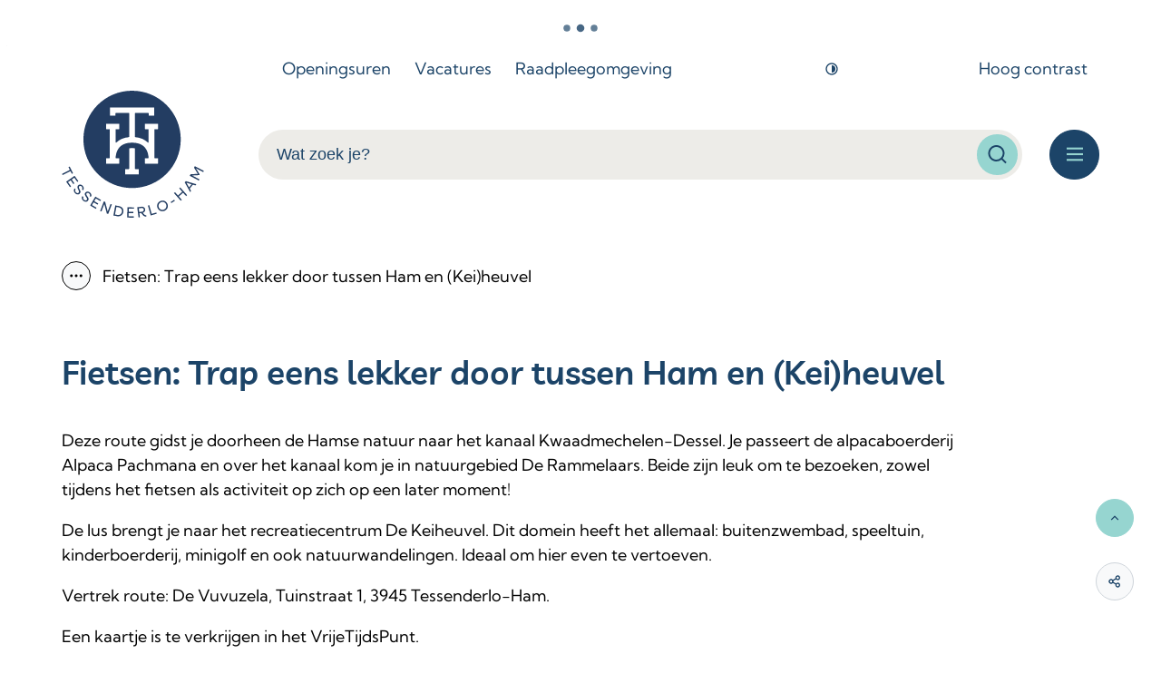

--- FILE ---
content_type: text/html; charset=utf-8
request_url: https://www.tessenderlo-ham.be/trap-eens-lekker-door-tussen-ham-en-kei-heuvel
body_size: 64229
content:
<!DOCTYPE html><html lang=nl-BE><head><meta charset=utf-8><meta name=HandheldFriendly content=True><meta name=MobileOptimized content=320><meta name=viewport content="width=device-width, initial-scale=1.0"><meta name=theme-color content=""><meta name=description content="Deze route gidst je doorheen de Hamse natuur naar het kanaal Kwaadmechelen-Dessel. Je passeert de alpacaboerderij Alpaca Pachmana en over het kanaal kom je in n..."><meta property=og:description content="Deze route gidst je doorheen de Hamse natuur naar het kanaal Kwaadmechelen-Dessel. Je passeert de alpacaboerderij Alpaca Pachmana en over het kanaal kom je in n..."><meta property=og:site_name content=Tessenderlo-Ham><meta property=og:title content="Fietsen: Trap eens lekker door tussen Ham en (Kei)heuvel"><meta property=og:url content=https://www.tessenderlo-ham.be/trap-eens-lekker-door-tussen-ham-en-kei-heuvel><meta property=og:type content=website><meta name=image property=og:image content=https://www.tessenderlo-ham.be/global/images/tessenderlo-ham/skin/logo-og.png><meta property=og:image:url content=https://www.tessenderlo-ham.be/global/images/tessenderlo-ham/skin/logo-og.png><meta name=twitter:card content=summary><meta property=twitter:title content="Fietsen: Trap eens lekker door tussen Ham en (Kei)heuvel"><meta property=twitter:description content="Deze route gidst je doorheen de Hamse natuur naar het kanaal Kwaadmechelen-Dessel. Je passeert de alpacaboerderij Alpaca Pachmana en over het kanaal kom je in n..."><meta name=generator content="Icordis CMS by LCP nv (https://www.lcp.be)"><title>Fietsen: Trap eens lekker door tussen Ham en (Kei)heuvel - Tessenderlo-Ham</title><link rel=stylesheet href=/css/layout/modules/content-blocks.css media=screen><meta name=KCC content=Product><meta http-equiv=last-modified content="2025-03-12@12:27:21 TMZ"><link rel=preconnect href=https://fonts.icordis.be><link rel=icon type=image/png href=/global/images/tessenderlo-ham/skin/favicon-96x96.png><link rel=icon type=image/svg+xml href=/global/images/tessenderlo-ham/skin/favicon.svg><link rel="shortcut icon" href=/global/images/tessenderlo-ham/skin/favicon.ico><link rel=apple-touch-icon sizes=180x180 href=/global/images/tessenderlo-ham/skin/apple-touch-icon.png><link type=application/rss+xml rel=alternate title="Nieuws RSS" href=/rss/nieuws.rss><link type=application/rss+xml rel=alternate title="Activiteiten RSS" href=/rss/activiteiten.rss><link rel=canonical href=https://www.tessenderlo-ham.be/trap-eens-lekker-door-tussen-ham-en-kei-heuvel><link rel=manifest href=/site.webmanifest><link rel="stylesheet preload prefetch" as=style href=https://fonts.icordis.be/fonts/kumbh-sans-300-regular-500-600-700-800_livvic-regular-500-600-700.css type=text/css media=screen crossorigin><link rel="stylesheet preload" as=style id=skin-stylesheet type=text/css media=screen href="/css/dist/skin-tessenderloham.css?v=06012026081455" data-sw="/css/dist/skin-tessenderloham-contrast.css?v=06012026081455" data-css=contrastskin><link rel=stylesheet href=/global/css/layout/core/print.css media=print><link rel="stylesheet preload" as=style href=/style-dynamic.css media=screen><link rel=stylesheet href=/global/css/layout/modules/burgerprofiel.css media=screen><script src=https://prod.widgets.burgerprofiel.vlaanderen.be/api/v1/node_modules/@govflanders/vl-widget-polyfill/dist/index.js></script><script src=https://prod.widgets.burgerprofiel.vlaanderen.be/api/v1/node_modules/@govflanders/vl-widget-client/dist/index.js></script><script src=https://prod.widgets.burgerprofiel.vlaanderen.be/api/v1/node_modules/@govflanders/vl-widget-client/dist/index.js></script><template id=burgerprofiel-settings-template>{ "apiURl": "https://prod.widgets.burgerprofiel.vlaanderen.be/api/v1/widget/4770a2a3-4237-4196-96a6-5bc3a6c63c3d", "profileLinkSelector": "#my-profile-link2", "isAuthenticated": false, "integratedLogin": true, "isLoggedInWithACM": false }</template><script src=/global/js/burgerprofiel.js></script></head><body id=body class=portal-0 data-menu=hamburger data-readspeaker=false><div class=widget-vlw-placeholder id=global-header-placeholder aria-hidden=true> <div class=lcp-loader> <svg viewBox="0 0 120 30" xmlns=http://www.w3.org/2000/svg style=fill:var(--color-primary,#000)><circle cx=15 cy=15 r=15><animate attributeName=r from=15 to=15 begin=0s dur=0.8s values=15;9;15 calcMode=linear repeatCount=indefinite /><animate attributeName=fill-opacity from=1 to=1 begin=0s dur=0.8s values=1;.5;1 calcMode=linear repeatCount=indefinite /></circle><circle cx=60 cy=15 r=9 fill-opacity=0.3><animate attributeName=r from=9 to=9 begin=0s dur=0.8s values=9;15;9 calcMode=linear repeatCount=indefinite /><animate attributeName=fill-opacity from=0.5 to=0.5 begin=0s dur=0.8s values=.5;1;.5 calcMode=linear repeatCount=indefinite /></circle><circle cx=105 cy=15 r=15><animate attributeName=r from=15 to=15 begin=0s dur=0.8s values=15;9;15 calcMode=linear repeatCount=indefinite /><animate attributeName=fill-opacity from=1 to=1 begin=0s dur=0.8s values=1;.5;1 calcMode=linear repeatCount=indefinite /></circle></svg> </div> </div> <div id=skip-content class=skip> <div class=container> <a href=#content-main data-scrollto=skip rel=nofollow> <span>Naar inhoud</span> </a> </div> </div> <noscript> <div class=alertbox-warning>Javascript is niet ingeschakeld. We hebben gedetecteerd dat javascript is uitgeschakeld in deze browser. Schakel javascript in of schakel over naar een ondersteunde browser om door te gaan. </div> </noscript> <header class="header has-hamburger"> <div class=header__meta> <div class=container> <div class="meta meta__wrapper"> <div class=meta__container-wrapper> <ul class=nav-meta data-dropdown=meta><li class="nav__item meta__item" data-id=5> <a href=/contact class="nav__link meta__link"> <span class=meta__link>Openingsuren</span> </a> </li> <li class="nav__item meta__item" data-id=13> <a href=https://tessenderlo-ham.hro.be/index.php class="nav__link meta__link" target=_blank rel=noopener> <span class=meta__link>Vacatures</span> </a> </li> <li class="nav__item meta__item" data-id=12> <a href="https://raadpleeg-tessenderloham.onlinesmartcities.be/" class="nav__link meta__link" target=_blank rel=noopener> <span class=meta__link>Raadpleegomgeving</span> </a> </li> <li class="nav__item meta__item my-profile-contrast"> <button id=btn-toggle-contrast type=button class="nav__link meta__link btn-toggle-contrast icon-contrast"> <svg class="nav__icon meta__icon" aria-hidden=true data-icon=contrast><use href=/global/icons/global-line.svg#contrast style="fill:var(--icon-color-primary,var(--icon-color));transition:fill var(--transition-duration-base) var(--transition-timing-function)"></use></svg> <span>Hoog contrast</span> </button> </li></ul> </div> </div> </div> </div> <div class="header-main header__main" data-menu-position=under> <div class=container> <div class=header__container-wrapper> <div class="header-brand header__brand"> <a href="/" class=brand data-tooltip="Terug naar startpagina"> <span class="brand-txt brand__txt">Tessenderlo-Ham</span> <img src=/global/images/tessenderlo-ham/skin/logo.svg alt="" class="logo-img brand__logo"> </a> </div> <div class="header-right header__right"> <div class="header-search header__search" data-scrolltop-suggestionsearch=False> <div id=search class="search search-main" role=search> <form action=/zoeken method=GET name=searchForm id=lcp-search-form class=search__form> <div class="input-group search__group"> <label for=lcp-searchbox-keyword><span class=sr-only>Wat zoek je?</span></label> <input type=text name=q class="form-control txt search__input" id=lcp-searchbox-keyword data-tooltip="Wat zoek je?" autocomplete=off data-toggle-placeholder=1 placeholder="Wat zoek je?" data-placeholder-mobile=Zoeken data-speak-text="Begin nu te spreken" data-listening-text=Luisteren... data-error="Gelieve je microfoon aan te sluiten en je microfoon rechten toe te laten."> <div aria-hidden=true class="loading search__loading"> <svg class=loading__icon aria-hidden=true data-icon=search-loading><use href=/global/icons/global-loaders.svg#search-loading style="fill:var(--icon-color-primary,var(--icon-color));transition:fill var(--transition-duration-base) var(--transition-timing-function)"></use></svg> </div> <span class="input-group__btn search__input-group"> <button id=btn-speech-recognition class="hidden search__btn--recognition" type=button data-tooltip="Opzoeking via microfoon activeren"> <svg class=search__icon aria-hidden=true data-icon=mic><use href=/global/icons/global-line.svg#mic style="fill:var(--icon-color-primary,var(--icon-color));transition:fill var(--transition-duration-base) var(--transition-timing-function)"></use></svg> <span class=sr-only>Opzoeking via microfoon activeren</span> </button> <button type=submit class=search__btn id=lcp-searchbox-btn data-tooltip=Zoeken> <svg class=search__icon aria-hidden=true data-icon=search><use href=/global/icons/global-line.svg#search style="fill:var(--icon-color-primary,var(--icon-color));transition:fill var(--transition-duration-base) var(--transition-timing-function)"></use></svg> <span>Zoeken</span> </button> <div id=speech-error-msg class="popover search__popover popover-start hidden"> <div class=popover__arrow aria-hidden=true></div> Gelieve je microfoon aan te sluiten en je microfoon rechten toe te laten. </div> </span> </div> </form> <div id=lcp-suggestion-search class="partial search-suggestion partial-overview" aria-live=polite> </div> </div> </div> <div class=header__toggle-menu> <button data-toggle=offcanvas data-dismiss=modal class=btn-toggle-menu type=button aria-expanded=false> <svg viewBox="0 0 100 100" aria-hidden=true class=toggle__icon><path class="line line-1" d="M 20,29.000046 H 80.000231 C 80.000231,29.000046 94.498839,28.817352 94.532987,66.711331 94.543142,77.980673 90.966081,81.670246 85.259173,81.668997 79.552261,81.667751 75.000211,74.999942 75.000211,74.999942 L 25.000021,25.000058" /><path class="line line-2" d="M 20,50 H 80" /><path class="line line-3" d="M 20,70.999954 H 80.000231 C 80.000231,70.999954 94.498839,71.182648 94.532987,33.288669 94.543142,22.019327 90.966081,18.329754 85.259173,18.331003 79.552261,18.332249 75.000211,25.000058 75.000211,25.000058 L 25.000021,74.999942" /></svg> <span class=toggle__txt>Menu</span> </button> </div> </div> </div> </div> </div> <div class=header__nav data-type-menu=True> <div class="overlay overlay__navigation header-nav-overlay" data-toggle=offcanvas aria-hidden=true></div> <nav class="navigation-main is-desktop has-hamburger"> <div class="navigation__container-wrapper container"> <div class=navigation__header> <span class=navigation__title aria-hidden=true><span>Menu</span></span> <button class="toggle btn-toggle-close navigation__btn--close" data-tooltip="Menu sluiten" data-toggle=offcanvas> <svg viewBox="0 0 100 100" aria-hidden=true class=toggle__icon><path class="line line-1" d="M 20,29.000046 H 80.000231 C 80.000231,29.000046 94.498839,28.817352 94.532987,66.711331 94.543142,77.980673 90.966081,81.670246 85.259173,81.668997 79.552261,81.667751 75.000211,74.999942 75.000211,74.999942 L 25.000021,25.000058" /><path class="line line-2" d="M 20,50 H 80" /><path class="line line-3" d="M 20,70.999954 H 80.000231 C 80.000231,70.999954 94.498839,71.182648 94.532987,33.288669 94.543142,22.019327 90.966081,18.329754 85.259173,18.331003 79.552261,18.332249 75.000211,25.000058 75.000211,25.000058 L 25.000021,74.999942" /></svg> <span class=toggle__txt>Menu sluiten</span> </button> </div> <div class=nav__container-wrapper> <ul class=nav-main><li class="nav__item nav1 list"> <a class=nav__link href=/afval-en-milieu aria-expanded=false> <span class=nav__title><span>Milieu &amp; klimaat</span></span> </a> <div class=list__menu> <ul class=list-overview><li class="list__item list__item"> <svg class=list__icon aria-hidden=true data-icon=arrow-right-s><use href=/global/icons/global-line.svg#arrow-right-s style="fill:var(--icon-color-primary,var(--icon-color));transition:fill var(--transition-duration-base) var(--transition-timing-function)"></use></svg> <a class="list__link list__link" href=/afval-recyclage> <span class=list__title> <span>Afval &amp; recyclage</span></span> </a> </li> <li class="list__item list__item"> <svg class=list__icon aria-hidden=true data-icon=arrow-right-s><use href=/global/icons/global-line.svg#arrow-right-s style="fill:var(--icon-color-primary,var(--icon-color));transition:fill var(--transition-duration-base) var(--transition-timing-function)"></use></svg> <a class="list__link list__link" href=/thema/detail/67/dieren> <span class=list__title> <span>Dieren</span></span> </a> </li> <li class="list__item list__item"> <svg class=list__icon aria-hidden=true data-icon=arrow-right-s><use href=/global/icons/global-line.svg#arrow-right-s style="fill:var(--icon-color-primary,var(--icon-color));transition:fill var(--transition-duration-base) var(--transition-timing-function)"></use></svg> <a class="list__link list__link" href=/groen-in-onze-gemeente> <span class=list__title> <span>Groen in onze gemeente</span></span> </a> </li> <li class="list__item list__item"> <svg class=list__icon aria-hidden=true data-icon=arrow-right-s><use href=/global/icons/global-line.svg#arrow-right-s style="fill:var(--icon-color-primary,var(--icon-color));transition:fill var(--transition-duration-base) var(--transition-timing-function)"></use></svg> <a class="list__link list__link" href=/thema/detail/65/klimaat> <span class=list__title> <span>Klimaat</span></span> </a> </li> <li class="list__item list__item"> <svg class=list__icon aria-hidden=true data-icon=arrow-right-s><use href=/global/icons/global-line.svg#arrow-right-s style="fill:var(--icon-color-primary,var(--icon-color));transition:fill var(--transition-duration-base) var(--transition-timing-function)"></use></svg> <a class="list__link list__link" href=/thema/detail/190/milieu> <span class=list__title> <span>Milieu</span></span> </a> </li> <li class="list__item list__item"> <svg class=list__icon aria-hidden=true data-icon=arrow-right-s><use href=/global/icons/global-line.svg#arrow-right-s style="fill:var(--icon-color-primary,var(--icon-color));transition:fill var(--transition-duration-base) var(--transition-timing-function)"></use></svg> <a class="list__link list__link" href=/nieuw-winterbestrijdingsplan> <span class=list__title> <span>Winterbestrijdingsplan</span></span> </a> </li></ul> </div> </li> <li class="nav__item nav2 list"> <a class=nav__link href=/bouwen-en-wonen aria-expanded=false> <span class=nav__title><span>Bouwen &amp; Wonen</span></span> </a> <div class=list__menu> <ul class=list-overview><li class="list__item list__item"> <svg class=list__icon aria-hidden=true data-icon=arrow-right-s><use href=/global/icons/global-line.svg#arrow-right-s style="fill:var(--icon-color-primary,var(--icon-color));transition:fill var(--transition-duration-base) var(--transition-timing-function)"></use></svg> <a class="list__link list__link" href=/ver-kopen-en-ver-huren> <span class=list__title> <span>(Ver)kopen en (ver)huren</span></span> </a> </li> <li class="list__item list__item"> <svg class=list__icon aria-hidden=true data-icon=arrow-right-s><use href=/global/icons/global-line.svg#arrow-right-s style="fill:var(--icon-color-primary,var(--icon-color));transition:fill var(--transition-duration-base) var(--transition-timing-function)"></use></svg> <a class="list__link list__link" href=/bouwen-en-verbouwen> <span class=list__title> <span>Bouwen en verbouwen</span></span> </a> </li> <li class="list__item list__item"> <svg class=list__icon aria-hidden=true data-icon=arrow-right-s><use href=/global/icons/global-line.svg#arrow-right-s style="fill:var(--icon-color-primary,var(--icon-color));transition:fill var(--transition-duration-base) var(--transition-timing-function)"></use></svg> <a class="list__link list__link" href=/thema/detail/72/meldpunt-bouwovertredingen> <span class=list__title> <span>Meldpunt bouwovertredingen</span></span> </a> </li> <li class="list__item list__item"> <svg class=list__icon aria-hidden=true data-icon=arrow-right-s><use href=/global/icons/global-line.svg#arrow-right-s style="fill:var(--icon-color-primary,var(--icon-color));transition:fill var(--transition-duration-base) var(--transition-timing-function)"></use></svg> <a class="list__link list__link" href=/nutsvoorzieningen> <span class=list__title> <span>Nutsvoorzieningen</span></span> </a> </li> <li class="list__item list__item"> <svg class=list__icon aria-hidden=true data-icon=arrow-right-s><use href=/global/icons/global-line.svg#arrow-right-s style="fill:var(--icon-color-primary,var(--icon-color));transition:fill var(--transition-duration-base) var(--transition-timing-function)"></use></svg> <a class="list__link list__link" href=/ruimtelijke-planning> <span class=list__title> <span>Ruimtelijke plannen</span></span> </a> </li> <li class="list__item list__item"> <svg class=list__icon aria-hidden=true data-icon=arrow-right-s><use href=/global/icons/global-line.svg#arrow-right-s style="fill:var(--icon-color-primary,var(--icon-color));transition:fill var(--transition-duration-base) var(--transition-timing-function)"></use></svg> <a class="list__link list__link" href=/vastgoedinformatie> <span class=list__title> <span>Vastgoedinformatie</span></span> </a> </li> <li class="list__item list__item"> <svg class=list__icon aria-hidden=true data-icon=arrow-right-s><use href=/global/icons/global-line.svg#arrow-right-s style="fill:var(--icon-color-primary,var(--icon-color));transition:fill var(--transition-duration-base) var(--transition-timing-function)"></use></svg> <a class="list__link list__link" href=/vergunningen-overige-aanvragen> <span class=list__title> <span>Vergunningen &amp; overige aanvragen</span></span> </a> </li> <li class="list__item list__item"> <svg class=list__icon aria-hidden=true data-icon=arrow-right-s><use href=/global/icons/global-line.svg#arrow-right-s style="fill:var(--icon-color-primary,var(--icon-color));transition:fill var(--transition-duration-base) var(--transition-timing-function)"></use></svg> <a class="list__link list__link" href=/waarom-renoveren-blijft-lonen> <span class=list__title> <span>Waarom renoveren blijft lonen</span></span> </a> </li> <li class="list__item list__item"> <svg class=list__icon aria-hidden=true data-icon=arrow-right-s><use href=/global/icons/global-line.svg#arrow-right-s style="fill:var(--icon-color-primary,var(--icon-color));transition:fill var(--transition-duration-base) var(--transition-timing-function)"></use></svg> <a class="list__link list__link" href=/wonen> <span class=list__title> <span>Wonen</span></span> </a> </li></ul> </div> </li> <li class="nav__item nav3 list"> <a class=nav__link href=/infrastructuur-en-verkeer aria-expanded=false> <span class=nav__title><span>Infrastructuur &amp; Mobiliteit</span></span> </a> <div class=list__menu> <ul class=list-overview><li class="list__item list__item"> <svg class=list__icon aria-hidden=true data-icon=arrow-right-s><use href=/global/icons/global-line.svg#arrow-right-s style="fill:var(--icon-color-primary,var(--icon-color));transition:fill var(--transition-duration-base) var(--transition-timing-function)"></use></svg> <a class="list__link list__link" href=/producten/detail/286/aanvraag-voor-inname-openbaar-domein-en-signalisatievergunning> <span class=list__title> <span>Aanvraag voor inname openbaar domein en signalisatievergunning</span></span> </a> </li> <li class="list__item list__item"> <svg class=list__icon aria-hidden=true data-icon=arrow-right-s><use href=/global/icons/global-line.svg#arrow-right-s style="fill:var(--icon-color-primary,var(--icon-color));transition:fill var(--transition-duration-base) var(--transition-timing-function)"></use></svg> <a class="list__link list__link" href=/thema/detail/78/auto> <span class=list__title> <span>Auto</span></span> </a> </li> <li class="list__item list__item"> <svg class=list__icon aria-hidden=true data-icon=arrow-right-s><use href=/global/icons/global-line.svg#arrow-right-s style="fill:var(--icon-color-primary,var(--icon-color));transition:fill var(--transition-duration-base) var(--transition-timing-function)"></use></svg> <a class="list__link list__link" href=/thema/detail/77/fietsen> <span class=list__title> <span>Fietsen</span></span> </a> </li> <li class="list__item list__item"> <svg class=list__icon aria-hidden=true data-icon=arrow-right-s><use href=/global/icons/global-line.svg#arrow-right-s style="fill:var(--icon-color-primary,var(--icon-color));transition:fill var(--transition-duration-base) var(--transition-timing-function)"></use></svg> <a class="list__link list__link" href=/thema/detail/74/hinder-in-kaart> <span class=list__title> <span>Hinder in kaart</span></span> </a> </li> <li class="list__item list__item"> <svg class=list__icon aria-hidden=true data-icon=arrow-right-s><use href=/global/icons/global-line.svg#arrow-right-s style="fill:var(--icon-color-primary,var(--icon-color));transition:fill var(--transition-duration-base) var(--transition-timing-function)"></use></svg> <a class="list__link list__link" href=/mobitwin-centrale> <span class=list__title> <span>Mobitwin Centrale</span></span> </a> </li> <li class="list__item list__item"> <svg class=list__icon aria-hidden=true data-icon=arrow-right-s><use href=/global/icons/global-line.svg#arrow-right-s style="fill:var(--icon-color-primary,var(--icon-color));transition:fill var(--transition-duration-base) var(--transition-timing-function)"></use></svg> <a class="list__link list__link" href=/thema/detail/76/openbaar-domein> <span class=list__title> <span>Openbaar domein</span></span> </a> </li> <li class="list__item list__item"> <svg class=list__icon aria-hidden=true data-icon=arrow-right-s><use href=/global/icons/global-line.svg#arrow-right-s style="fill:var(--icon-color-primary,var(--icon-color));transition:fill var(--transition-duration-base) var(--transition-timing-function)"></use></svg> <a class="list__link list__link" href=/openbaar-vervoer> <span class=list__title> <span>Openbaar vervoer</span></span> </a> </li> <li class="list__item list__item"> <svg class=list__icon aria-hidden=true data-icon=arrow-right-s><use href=/global/icons/global-line.svg#arrow-right-s style="fill:var(--icon-color-primary,var(--icon-color));transition:fill var(--transition-duration-base) var(--transition-timing-function)"></use></svg> <a class="list__link list__link" href=/thema/detail/75/projecten> <span class=list__title> <span>Projecten</span></span> </a> </li> <li class="list__item list__item"> <svg class=list__icon aria-hidden=true data-icon=arrow-right-s><use href=/global/icons/global-line.svg#arrow-right-s style="fill:var(--icon-color-primary,var(--icon-color));transition:fill var(--transition-duration-base) var(--transition-timing-function)"></use></svg> <a class="list__link list__link" href=/speelstraat> <span class=list__title> <span>Speelstraten</span></span> </a> </li></ul> </div> <a href=/infrastructuur-en-verkeer class="list__btn-more nav__btn-more btn-link"> <span> meer <span class=sr-only>Meer over Infrastructuur &amp; Mobiliteit</span> </span> </a> </li> <li class="nav__item nav4 list"> <a class=nav__link href=/kinderopvang-opvoeding-en-onderwijs aria-expanded=false> <span class=nav__title><span>Kinderopvang, opvoeding en onderwijs</span></span> </a> <div class=list__menu> <ul class=list-overview><li class="list__item list__item"> <svg class=list__icon aria-hidden=true data-icon=arrow-right-s><use href=/global/icons/global-line.svg#arrow-right-s style="fill:var(--icon-color-primary,var(--icon-color));transition:fill var(--transition-duration-base) var(--transition-timing-function)"></use></svg> <a class="list__link list__link" href=/kinderopvang> <span class=list__title> <span>Kinderopvang</span></span> </a> </li> <li class="list__item list__item"> <svg class=list__icon aria-hidden=true data-icon=arrow-right-s><use href=/global/icons/global-line.svg#arrow-right-s style="fill:var(--icon-color-primary,var(--icon-color));transition:fill var(--transition-duration-base) var(--transition-timing-function)"></use></svg> <a class="list__link list__link" href=/onderwijs> <span class=list__title> <span>Onderwijs</span></span> </a> </li> <li class="list__item list__item"> <svg class=list__icon aria-hidden=true data-icon=arrow-right-s><use href=/global/icons/global-line.svg#arrow-right-s style="fill:var(--icon-color-primary,var(--icon-color));transition:fill var(--transition-duration-base) var(--transition-timing-function)"></use></svg> <a class="list__link list__link" href=/opvoeding> <span class=list__title> <span>Opvoeding</span></span> </a> </li></ul> </div> </li> <li class="nav__item nav5 list"> <a class=nav__link href=/leven-en-identiteit aria-expanded=false> <span class=nav__title><span>Leven &amp; Identiteit</span></span> </a> <div class=list__menu> <ul class=list-overview><li class="list__item list__item"> <svg class=list__icon aria-hidden=true data-icon=arrow-right-s><use href=/global/icons/global-line.svg#arrow-right-s style="fill:var(--icon-color-primary,var(--icon-color));transition:fill var(--transition-duration-base) var(--transition-timing-function)"></use></svg> <a class="list__link list__link" href=/producten/detail/528/aangifte-van-adreswijziging> <span class=list__title> <span>Aangifte van adreswijziging</span></span> </a> </li> <li class="list__item list__item"> <svg class=list__icon aria-hidden=true data-icon=arrow-right-s><use href=/global/icons/global-line.svg#arrow-right-s style="fill:var(--icon-color-primary,var(--icon-color));transition:fill var(--transition-duration-base) var(--transition-timing-function)"></use></svg> <a class="list__link list__link" href=/attesten-en-uittreksels> <span class=list__title> <span>Attesten en uittreksels</span></span> </a> </li> <li class="list__item list__item"> <svg class=list__icon aria-hidden=true data-icon=arrow-right-s><use href=/global/icons/global-line.svg#arrow-right-s style="fill:var(--icon-color-primary,var(--icon-color));transition:fill var(--transition-duration-base) var(--transition-timing-function)"></use></svg> <a class="list__link list__link" href=/attesten-en-uittreksels> <span class=list__title> <span>Attesten en uittreksels</span></span> </a> </li> <li class="list__item list__item"> <svg class=list__icon aria-hidden=true data-icon=arrow-right-s><use href=/global/icons/global-line.svg#arrow-right-s style="fill:var(--icon-color-primary,var(--icon-color));transition:fill var(--transition-duration-base) var(--transition-timing-function)"></use></svg> <a class="list__link list__link" href=/elektronische-identiteitskaart-eid> <span class=list__title> <span>Elektronische identiteitskaart (eID)</span></span> </a> </li> <li class="list__item list__item"> <svg class=list__icon aria-hidden=true data-icon=arrow-right-s><use href=/global/icons/global-line.svg#arrow-right-s style="fill:var(--icon-color-primary,var(--icon-color));transition:fill var(--transition-duration-base) var(--transition-timing-function)"></use></svg> <a class="list__link list__link" href=/geboorte-erkenning-en-adoptie> <span class=list__title> <span>Geboorte, erkenning en adoptie</span></span> </a> </li> <li class="list__item list__item"> <svg class=list__icon aria-hidden=true data-icon=arrow-right-s><use href=/global/icons/global-line.svg#arrow-right-s style="fill:var(--icon-color-primary,var(--icon-color));transition:fill var(--transition-duration-base) var(--transition-timing-function)"></use></svg> <a class="list__link list__link" href=/huwelijk-en-samenwonen> <span class=list__title> <span>Huwelijk en samenwonen</span></span> </a> </li> <li class="list__item list__item"> <svg class=list__icon aria-hidden=true data-icon=arrow-right-s><use href=/global/icons/global-line.svg#arrow-right-s style="fill:var(--icon-color-primary,var(--icon-color));transition:fill var(--transition-duration-base) var(--transition-timing-function)"></use></svg> <a class="list__link list__link" href=/identiteit> <span class=list__title> <span>Identiteit</span></span> </a> </li> <li class="list__item list__item"> <svg class=list__icon aria-hidden=true data-icon=arrow-right-s><use href=/global/icons/global-line.svg#arrow-right-s style="fill:var(--icon-color-primary,var(--icon-color));transition:fill var(--transition-duration-base) var(--transition-timing-function)"></use></svg> <a class="list__link list__link" href=/jubilea> <span class=list__title> <span>Jubilea</span></span> </a> </li> <li class="list__item list__item"> <svg class=list__icon aria-hidden=true data-icon=arrow-right-s><use href=/global/icons/global-line.svg#arrow-right-s style="fill:var(--icon-color-primary,var(--icon-color));transition:fill var(--transition-duration-base) var(--transition-timing-function)"></use></svg> <a class="list__link list__link" href=/kids-id> <span class=list__title> <span>Kids-ID</span></span> </a> </li></ul> </div> <a href=/leven-en-identiteit class="list__btn-more nav__btn-more btn-link"> <span> meer <span class=sr-only>Meer over Leven &amp; Identiteit</span> </span> </a> </li> <li class="nav__item nav6 list"> <a class=nav__link href=/onze-gemeente aria-expanded=false> <span class=nav__title><span>Onze gemeente</span></span> </a> <div class=list__menu> <ul class=list-overview><li class="list__item list__item"> <svg class=list__icon aria-hidden=true data-icon=arrow-right-s><use href=/global/icons/global-line.svg#arrow-right-s style="fill:var(--icon-color-primary,var(--icon-color));transition:fill var(--transition-duration-base) var(--transition-timing-function)"></use></svg> <a class="list__link list__link" href=/bestuursorganen> <span class=list__title> <span>Bestuursorganen</span></span> </a> </li> <li class="list__item list__item"> <svg class=list__icon aria-hidden=true data-icon=arrow-right-s><use href=/global/icons/global-line.svg#arrow-right-s style="fill:var(--icon-color-primary,var(--icon-color));transition:fill var(--transition-duration-base) var(--transition-timing-function)"></use></svg> <a class="list__link list__link" href=/raadpleegomgeving-tessenderlo-ham> <span class=list__title> <span>Raadpleegomgeving Tessenderlo-Ham</span></span> </a> </li> <li class="list__item list__item"> <svg class=list__icon aria-hidden=true data-icon=arrow-right-s><use href=/global/icons/global-line.svg#arrow-right-s style="fill:var(--icon-color-primary,var(--icon-color));transition:fill var(--transition-duration-base) var(--transition-timing-function)"></use></svg> <a class="list__link list__link" href=/thema/detail/89/beleidsdocumenten-reglementen> <span class=list__title> <span>Beleidsdocumenten &amp; Reglementen</span></span> </a> </li> <li class="list__item list__item"> <svg class=list__icon aria-hidden=true data-icon=arrow-right-s><use href=/global/icons/global-line.svg#arrow-right-s style="fill:var(--icon-color-primary,var(--icon-color));transition:fill var(--transition-duration-base) var(--transition-timing-function)"></use></svg> <a class="list__link list__link" href=/thema/detail/87/inspraak-participatie> <span class=list__title> <span>Inspraak &amp; Participatie</span></span> </a> </li> <li class="list__item list__item"> <svg class=list__icon aria-hidden=true data-icon=arrow-right-s><use href=/global/icons/global-line.svg#arrow-right-s style="fill:var(--icon-color-primary,var(--icon-color));transition:fill var(--transition-duration-base) var(--transition-timing-function)"></use></svg> <a class="list__link list__link" href=/thema/detail/88/communicatie-met-onze-burgers> <span class=list__title> <span>Communicatie met onze burgers</span></span> </a> </li> <li class="list__item list__item"> <svg class=list__icon aria-hidden=true data-icon=arrow-right-s><use href=/global/icons/global-line.svg#arrow-right-s style="fill:var(--icon-color-primary,var(--icon-color));transition:fill var(--transition-duration-base) var(--transition-timing-function)"></use></svg> <a class="list__link list__link" href=/contactinformatie-lokaal-bestuur> <span class=list__title> <span>Contactinformatie lokaal bestuur</span></span> </a> </li> <li class="list__item list__item"> <svg class=list__icon aria-hidden=true data-icon=arrow-right-s><use href=/global/icons/global-line.svg#arrow-right-s style="fill:var(--icon-color-primary,var(--icon-color));transition:fill var(--transition-duration-base) var(--transition-timing-function)"></use></svg> <a class="list__link list__link" href=/belastingen-opcentiemen-en-retributies> <span class=list__title> <span>Belastingen, opcentiemen en retributies</span></span> </a> </li> <li class="list__item list__item"> <svg class=list__icon aria-hidden=true data-icon=arrow-right-s><use href=/global/icons/global-line.svg#arrow-right-s style="fill:var(--icon-color-primary,var(--icon-color));transition:fill var(--transition-duration-base) var(--transition-timing-function)"></use></svg> <a class="list__link list__link" href=/disclaimer> <span class=list__title> <span>Disclaimer</span></span> </a> </li> <li class="list__item list__item"> <svg class=list__icon aria-hidden=true data-icon=arrow-right-s><use href=/global/icons/global-line.svg#arrow-right-s style="fill:var(--icon-color-primary,var(--icon-color));transition:fill var(--transition-duration-base) var(--transition-timing-function)"></use></svg> <a class="list__link list__link" href=/informatieveiligheid> <span class=list__title> <span>Informatieveiligheid</span></span> </a> </li></ul> </div> <a href=/onze-gemeente class="list__btn-more nav__btn-more btn-link"> <span> meer <span class=sr-only>Meer over Onze gemeente</span> </span> </a> </li> <li class="nav__item nav7 list"> <a class=nav__link href=/vrije-tijd aria-expanded=false> <span class=nav__title><span>Vrije tijd</span></span> </a> <div class=list__menu> <ul class=list-overview><li class="list__item list__item"> <svg class=list__icon aria-hidden=true data-icon=arrow-right-s><use href=/global/icons/global-line.svg#arrow-right-s style="fill:var(--icon-color-primary,var(--icon-color));transition:fill var(--transition-duration-base) var(--transition-timing-function)"></use></svg> <a class="list__link list__link" href=/bezoek-tessenderlo-ham> <span class=list__title> <span>Bezoek Tessenderlo-Ham</span></span> </a> </li> <li class="list__item list__item"> <svg class=list__icon aria-hidden=true data-icon=arrow-right-s><use href=/global/icons/global-line.svg#arrow-right-s style="fill:var(--icon-color-primary,var(--icon-color));transition:fill var(--transition-duration-base) var(--transition-timing-function)"></use></svg> <a class="list__link list__link" href=/bibliotheek> <span class=list__title> <span>Bibliotheek</span></span> </a> </li> <li class="list__item list__item"> <svg class=list__icon aria-hidden=true data-icon=arrow-right-s><use href=/global/icons/global-line.svg#arrow-right-s style="fill:var(--icon-color-primary,var(--icon-color));transition:fill var(--transition-duration-base) var(--transition-timing-function)"></use></svg> <a class="list__link list__link" href=/thema/detail/53/cultuur> <span class=list__title> <span>Cultuur</span></span> </a> </li> <li class="list__item list__item"> <svg class=list__icon aria-hidden=true data-icon=arrow-right-s><use href=/global/icons/global-line.svg#arrow-right-s style="fill:var(--icon-color-primary,var(--icon-color));transition:fill var(--transition-duration-base) var(--transition-timing-function)"></use></svg> <a class="list__link list__link" href=/thema/detail/61/evenementen-zelf-organiseren> <span class=list__title> <span>Evenementen/zelf organiseren</span></span> </a> </li> <li class="list__item list__item"> <svg class=list__icon aria-hidden=true data-icon=arrow-right-s><use href=/global/icons/global-line.svg#arrow-right-s style="fill:var(--icon-color-primary,var(--icon-color));transition:fill var(--transition-duration-base) var(--transition-timing-function)"></use></svg> <a class="list__link list__link" href=/hetloo> <span class=list__title> <span>Het Loo</span></span> </a> </li> <li class="list__item list__item"> <svg class=list__icon aria-hidden=true data-icon=arrow-right-s><use href=/global/icons/global-line.svg#arrow-right-s style="fill:var(--icon-color-primary,var(--icon-color));transition:fill var(--transition-duration-base) var(--transition-timing-function)"></use></svg> <a class="list__link list__link" href=/inschrijven-voor-activiteiten> <span class=list__title> <span>Inschrijven voor activiteiten via I-Active</span></span> </a> </li> <li class="list__item list__item"> <svg class=list__icon aria-hidden=true data-icon=arrow-right-s><use href=/global/icons/global-line.svg#arrow-right-s style="fill:var(--icon-color-primary,var(--icon-color));transition:fill var(--transition-duration-base) var(--transition-timing-function)"></use></svg> <a class="list__link list__link" href=/thema/detail/54/jeugd> <span class=list__title> <span>Jeugd</span></span> </a> </li> <li class="list__item list__item"> <svg class=list__icon aria-hidden=true data-icon=arrow-right-s><use href=/global/icons/global-line.svg#arrow-right-s style="fill:var(--icon-color-primary,var(--icon-color));transition:fill var(--transition-duration-base) var(--transition-timing-function)"></use></svg> <a class="list__link list__link" href=/het-muuzaaike> <span class=list__title> <span>Jeugdcentrum Het Muuzaaike</span></span> </a> </li> <li class="list__item list__item"> <svg class=list__icon aria-hidden=true data-icon=arrow-right-s><use href=/global/icons/global-line.svg#arrow-right-s style="fill:var(--icon-color-primary,var(--icon-color));transition:fill var(--transition-duration-base) var(--transition-timing-function)"></use></svg> <a class="list__link list__link" href=/looifeest> <span class=list__title> <span>Looi Feest 2026</span></span> </a> </li></ul> </div> <a href=/vrije-tijd class="list__btn-more nav__btn-more btn-link"> <span> meer <span class=sr-only>Meer over Vrije tijd</span> </span> </a> </li> <li class="nav__item nav8 list"> <a class=nav__link href=/werken-en-ondernemen aria-expanded=false> <span class=nav__title><span>Werken &amp; Ondernemen</span></span> </a> <div class=list__menu> <ul class=list-overview><li class="list__item list__item"> <svg class=list__icon aria-hidden=true data-icon=arrow-right-s><use href=/global/icons/global-line.svg#arrow-right-s style="fill:var(--icon-color-primary,var(--icon-color));transition:fill var(--transition-duration-base) var(--transition-timing-function)"></use></svg> <a class="list__link list__link" href=/verklaring-administratieve-adreswijziging> <span class=list__title> <span>Administratieve adreswijziging bedrijven na de fusie</span></span> </a> </li> <li class="list__item list__item"> <svg class=list__icon aria-hidden=true data-icon=arrow-right-s><use href=/global/icons/global-line.svg#arrow-right-s style="fill:var(--icon-color-primary,var(--icon-color));transition:fill var(--transition-duration-base) var(--transition-timing-function)"></use></svg> <a class="list__link list__link" href=/bedrijven> <span class=list__title> <span>Bedrijvengids</span></span> </a> </li> <li class="list__item list__item"> <svg class=list__icon aria-hidden=true data-icon=arrow-right-s><use href=/global/icons/global-line.svg#arrow-right-s style="fill:var(--icon-color-primary,var(--icon-color));transition:fill var(--transition-duration-base) var(--transition-timing-function)"></use></svg> <a class="list__link list__link" href=/cadeaubon> <span class=list__title> <span>Cadeaubon</span></span> </a> </li> <li class="list__item list__item"> <svg class=list__icon aria-hidden=true data-icon=arrow-right-s><use href=/global/icons/global-line.svg#arrow-right-s style="fill:var(--icon-color-primary,var(--icon-color));transition:fill var(--transition-duration-base) var(--transition-timing-function)"></use></svg> <a class="list__link list__link" href=/cirussen> <span class=list__title> <span>Circussen</span></span> </a> </li> <li class="list__item list__item"> <svg class=list__icon aria-hidden=true data-icon=arrow-right-s><use href=/global/icons/global-line.svg#arrow-right-s style="fill:var(--icon-color-primary,var(--icon-color));transition:fill var(--transition-duration-base) var(--transition-timing-function)"></use></svg> <a class="list__link list__link" href=/lokaal-partnerschap-west-limburg> <span class=list__title> <span>Lokaal partnerschap West-Limburg</span></span> </a> </li> <li class="list__item list__item"> <svg class=list__icon aria-hidden=true data-icon=arrow-right-s><use href=/global/icons/global-line.svg#arrow-right-s style="fill:var(--icon-color-primary,var(--icon-color));transition:fill var(--transition-duration-base) var(--transition-timing-function)"></use></svg> <a class="list__link list__link" href=/overzicht-kermissen-2026> <span class=list__title> <span>Overzicht kermissen 2026</span></span> </a> </li> <li class="list__item list__item"> <svg class=list__icon aria-hidden=true data-icon=arrow-right-s><use href=/global/icons/global-line.svg#arrow-right-s style="fill:var(--icon-color-primary,var(--icon-color));transition:fill var(--transition-duration-base) var(--transition-timing-function)"></use></svg> <a class="list__link list__link" href=/starten-als-ondernemer> <span class=list__title> <span>Starten als ondernemer</span></span> </a> </li> <li class="list__item list__item"> <svg class=list__icon aria-hidden=true data-icon=arrow-right-s><use href=/global/icons/global-line.svg#arrow-right-s style="fill:var(--icon-color-primary,var(--icon-color));transition:fill var(--transition-duration-base) var(--transition-timing-function)"></use></svg> <a class="list__link list__link" href=/vergunningen-overige-aanvragen> <span class=list__title> <span>Vergunningen &amp; overige aanvragen</span></span> </a> </li> <li class="list__item list__item"> <svg class=list__icon aria-hidden=true data-icon=arrow-right-s><use href=/global/icons/global-line.svg#arrow-right-s style="fill:var(--icon-color-primary,var(--icon-color));transition:fill var(--transition-duration-base) var(--transition-timing-function)"></use></svg> <a class="list__link list__link" href=/voor-en-door-ondernemers> <span class=list__title> <span>Voor en door ondernemers</span></span> </a> </li></ul> </div> <a href=/werken-en-ondernemen class="list__btn-more nav__btn-more btn-link"> <span> meer <span class=sr-only>Meer over Werken &amp; Ondernemen</span> </span> </a> </li> <li class="nav__item nav9 list"> <a class=nav__link href=/zorg-welzijn-en-samenleven aria-expanded=false> <span class=nav__title><span>Zorg, welzijn &amp; samenleven</span></span> </a> <div class=list__menu> <ul class=list-overview><li class="list__item list__item"> <svg class=list__icon aria-hidden=true data-icon=arrow-right-s><use href=/global/icons/global-line.svg#arrow-right-s style="fill:var(--icon-color-primary,var(--icon-color));transition:fill var(--transition-duration-base) var(--transition-timing-function)"></use></svg> <a class="list__link list__link" href=/administratieve-en-digitale-ondersteuning> <span class=list__title> <span>Administratieve en digitale ondersteuning</span></span> </a> </li> <li class="list__item list__item"> <svg class=list__icon aria-hidden=true data-icon=arrow-right-s><use href=/global/icons/global-line.svg#arrow-right-s style="fill:var(--icon-color-primary,var(--icon-color));transition:fill var(--transition-duration-base) var(--transition-timing-function)"></use></svg> <a class="list__link list__link" href=/buurtwerking> <span class=list__title> <span>Buurtwerking</span></span> </a> </li> <li class="list__item list__item"> <svg class=list__icon aria-hidden=true data-icon=arrow-right-s><use href=/global/icons/global-line.svg#arrow-right-s style="fill:var(--icon-color-primary,var(--icon-color));transition:fill var(--transition-duration-base) var(--transition-timing-function)"></use></svg> <a class="list__link list__link" href=/dienstencentra> <span class=list__title> <span>Dienstencentra</span></span> </a> </li> <li class="list__item list__item"> <svg class=list__icon aria-hidden=true data-icon=arrow-right-s><use href=/global/icons/global-line.svg#arrow-right-s style="fill:var(--icon-color-primary,var(--icon-color));transition:fill var(--transition-duration-base) var(--transition-timing-function)"></use></svg> <a class="list__link list__link" href=/diversiteit> <span class=list__title> <span>Diversiteit</span></span> </a> </li> <li class="list__item list__item"> <svg class=list__icon aria-hidden=true data-icon=arrow-right-s><use href=/global/icons/global-line.svg#arrow-right-s style="fill:var(--icon-color-primary,var(--icon-color));transition:fill var(--transition-duration-base) var(--transition-timing-function)"></use></svg> <a class="list__link list__link" href=/financiele-en-sociale-hulp> <span class=list__title> <span>Financi&#xEB;le en sociale hulp</span></span> </a> </li> <li class="list__item list__item"> <svg class=list__icon aria-hidden=true data-icon=arrow-right-s><use href=/global/icons/global-line.svg#arrow-right-s style="fill:var(--icon-color-primary,var(--icon-color));transition:fill var(--transition-duration-base) var(--transition-timing-function)"></use></svg> <a class="list__link list__link" href=/gezinszorg-aanvragen> <span class=list__title> <span>Gezinszorg</span></span> </a> </li> <li class="list__item list__item"> <svg class=list__icon aria-hidden=true data-icon=arrow-right-s><use href=/global/icons/global-line.svg#arrow-right-s style="fill:var(--icon-color-primary,var(--icon-color));transition:fill var(--transition-duration-base) var(--transition-timing-function)"></use></svg> <a class="list__link list__link" href=/juridischehulp> <span class=list__title> <span>Juridische hulp</span></span> </a> </li> <li class="list__item list__item"> <svg class=list__icon aria-hidden=true data-icon=arrow-right-s><use href=/global/icons/global-line.svg#arrow-right-s style="fill:var(--icon-color-primary,var(--icon-color));transition:fill var(--transition-duration-base) var(--transition-timing-function)"></use></svg> <a class="list__link list__link" href=/thema/detail/243/mantelzorg> <span class=list__title> <span>Mantelzorg</span></span> </a> </li> <li class="list__item list__item"> <svg class=list__icon aria-hidden=true data-icon=arrow-right-s><use href=/global/icons/global-line.svg#arrow-right-s style="fill:var(--icon-color-primary,var(--icon-color));transition:fill var(--transition-duration-base) var(--transition-timing-function)"></use></svg> <a class="list__link list__link" href=/mondiale-werking> <span class=list__title> <span>Mondiale werking</span></span> </a> </li></ul> </div> <a href=/zorg-welzijn-en-samenleven class="list__btn-more nav__btn-more btn-link"> <span> meer <span class=sr-only>Meer over Zorg, welzijn &amp; samenleven</span> </span> </a> </li></ul> </div> </div> </nav> <button data-toggle=offcanvas class="toggle btn-toggle-close navigation__btn--close" type=button> <svg viewBox="0 0 100 100" aria-hidden=true class=toggle__icon><path class="line line-1" d="M 20,29.000046 H 80.000231 C 80.000231,29.000046 94.498839,28.817352 94.532987,66.711331 94.543142,77.980673 90.966081,81.670246 85.259173,81.668997 79.552261,81.667751 75.000211,74.999942 75.000211,74.999942 L 25.000021,25.000058" /><path class="line line-2" d="M 20,50 H 80" /><path class="line line-3" d="M 20,70.999954 H 80.000231 C 80.000231,70.999954 94.498839,71.182648 94.532987,33.288669 94.543142,22.019327 90.966081,18.329754 85.259173,18.331003 79.552261,18.332249 75.000211,25.000058 75.000211,25.000058 L 25.000021,74.999942" /></svg> <span class=toggle-txt>Menu sluiten</span> </button> </div> </header> <main id=wrapper class=main> <div class="visible-print sr_skip"><img alt="" src=/global/images/tessenderlo-ham/skin/logo.png></div> <nav aria-label="Je bent hier" class="breadcrumb breadcrumb-main sr_skip"> <div class=breadcrumb__wrapper> <div class=breadcrumb__container-wrapper> <button data-tooltip="Toon alle broodkruimel items" aria-hidden=true class="btn-showall hidden"> <svg class=scroll__icon aria-hidden=true data-icon=more><use href=/global/icons/global-fill.svg#more style="fill:var(--icon-color-primary,var(--icon-color));transition:fill var(--transition-duration-base) var(--transition-timing-function)"></use></svg> <span class=sr_skip>Toon alle broodkruimel items</span> </button> <ol class="nav-breadcrumb sr_skip" itemscope itemtype=http://schema.org/BreadcrumbList data-breadcrumb=1><li class="nav__item breadcrumb__item breadcrumb__item--home" itemprop=itemListElement itemscope itemtype=http://schema.org/ListItem> <a itemprop=item href="/" class="nav__link breadcrumb__link"><svg class="nav__icon breadcrumb__icon" aria-hidden=true data-icon=home-4><use href=/global/icons/global-line.svg#home-4 style="fill:var(--icon-color-primary,var(--icon-color));transition:fill var(--transition-duration-base) var(--transition-timing-function)"></use></svg><span itemprop=name>Startpagina</span><meta itemprop=position content=1></a> <svg class="nav__icon breadcrumb__icon" aria-hidden=true data-icon=arrow-right-s><use href=/global/icons/global-line.svg#arrow-right-s style="fill:var(--icon-color-primary,var(--icon-color));transition:fill var(--transition-duration-base) var(--transition-timing-function)"></use></svg> </li> <li class="nav__item breadcrumb__item" itemprop=itemListElement itemscope itemtype=http://schema.org/ListItem> <a class="nav__link breadcrumb__link" href=https://www.tessenderlo-ham.be/vrije-tijd itemprop=item><span itemprop=name class=aCrumb>Vrije tijd</span><meta itemprop=position content=2></a> <svg class="nav__icon breadcrumb__icon" aria-hidden=true data-icon=arrow-right-s><use href=/global/icons/global-line.svg#arrow-right-s style="fill:var(--icon-color-primary,var(--icon-color));transition:fill var(--transition-duration-base) var(--transition-timing-function)"></use></svg> </li> <li class="nav__item breadcrumb__item" itemprop=itemListElement itemscope itemtype=http://schema.org/ListItem> <a class="nav__link breadcrumb__link" href=https://www.tessenderlo-ham.be/bezoek-tessenderlo-ham itemprop=item><span itemprop=name class=aCrumb>Bezoek Tessenderlo-Ham</span><meta itemprop=position content=3></a> <svg class="nav__icon breadcrumb__icon" aria-hidden=true data-icon=arrow-right-s><use href=/global/icons/global-line.svg#arrow-right-s style="fill:var(--icon-color-primary,var(--icon-color));transition:fill var(--transition-duration-base) var(--transition-timing-function)"></use></svg> </li> <li class="nav__item breadcrumb__item" itemprop=itemListElement itemscope itemtype=http://schema.org/ListItem> <a class="nav__link breadcrumb__link" href=https://www.tessenderlo-ham.be/afgepijlde-routes itemprop=item><span itemprop=name class=aCrumb>Afgepijlde routes</span><meta itemprop=position content=4></a> <svg class="nav__icon breadcrumb__icon" aria-hidden=true data-icon=arrow-right-s><use href=/global/icons/global-line.svg#arrow-right-s style="fill:var(--icon-color-primary,var(--icon-color));transition:fill var(--transition-duration-base) var(--transition-timing-function)"></use></svg> </li> <li class="nav__item breadcrumb__item active" itemprop=itemListElement itemscope itemtype=http://schema.org/ListItem data-tooltip="Fietsen: Trap eens lekker door tussen Ham en (Kei)heuvel"> <a class="nav__link breadcrumb__link" href=https://www.tessenderlo-ham.be/trap-eens-lekker-door-tussen-ham-en-kei-heuvel itemprop=item><span class=aCrumb itemprop=name>Fietsen: Trap eens lekker door tussen Ham en (Kei)heuvel</span><meta itemprop=position content=5></a> </li></ol> </div> </div> </nav> <div class=heading__wrapper> <div class=container> <h1 class=page-heading id=kcc-title><span>Fietsen: Trap eens lekker door tussen Ham en (Kei)heuvel</span></h1> </div> </div> <div id=content-main class=page-inner> <div class=main__container> <section class=products-detail> <div class=container-wrapper> <div class="page-container page-full"> <div class=page-content id=kcc-content> <div class=info> <p>Deze route gidst je doorheen de Hamse natuur naar het kanaal Kwaadmechelen-Dessel. Je passeert de alpacaboerderij Alpaca Pachmana en over het kanaal kom je in natuurgebied De Rammelaars. Beide zijn leuk om te bezoeken, zowel tijdens het fietsen als activiteit op zich op een later moment!</p> <p>De lus brengt je naar het recreatiecentrum De Keiheuvel. Dit domein heeft het allemaal: buitenzwembad, speeltuin, kinderboerderij, minigolf en ook natuurwandelingen. Ideaal om hier even te vertoeven.&nbsp;</p> <p>Vertrek route: De Vuvuzela, Tuinstraat 1, 3945 Tessenderlo-Ham.</p> <p>Een kaartje is te verkrijgen in het VrijeTijdsPunt.</p> <p><a href=https://www.route.nl/fietsroute/1274095/trap-eens-lekker-door-tussen-balen-en-kei-heuvel>https://www.route.nl/fietsroute/1274095/trap-eens-lekker-door-tussen-balen-en-kei-heuvel</a></p> <p><strong>Veel fietsplezier!</strong></p> </div> <div class=downloads> <h2 class=downloads__heading><span>Downloads</span></h2> <div class=downloads__block> <ul class="list-downloads downloads__list"><li class="downloads__item pdf link-hover"> <svg class=downloads__icon aria-hidden=true data-icon=pdf><use href=/global/icons/global-downloads.svg#pdf style="fill:var(--icon-color-primary,var(--icon-color));transition:fill var(--transition-duration-base) var(--transition-timing-function)"></use></svg> <div class=downloads__content> <div class=downloads__info> <a class=downloads__link target=_blank href=/file/download/fce84fb3-0e1b-47f2-b089-a57b61027c02/hgcWoyiMcMa1Qyi5Fwyz1kQRdLwoZ8iqYaCOjozgXLU3d.pdf rel="noopener noreferrer nofollow"> <span class=file-info__title><span>Trap een lekker door tussen Ham en (Kei) heuvel.pdf</span></span> </a> <div class=file-info> <span class=file-info__size><span>1,5 Mb</span></span> <span class=file-info__extension><span>pdf</span></span> </div> </div> <div class=downloads__btn> <span class="btn-primary file-info__btn" aria-hidden=true> <svg class=file-info__icon aria-hidden=true data-icon=download><use href=/global/icons/global-downloads.svg#download style="fill:var(--icon-color-primary,var(--icon-color));transition:fill var(--transition-duration-base) var(--transition-timing-function)"></use></svg> <span>Downloaden</span> </span> </div> </div> </li></ul> </div> </div> </div> </div> </div> </section> </div> </div> </main> <footer id=lcp-footer class="footer footer--main"> <div class=container> <div class=footer-top> <div class=footer__row> <div class=footer__icon> <svg class=portal__icon aria-hidden=true data-icon=logo-icon><use href=/global/icons/tessenderlo-ham/custom-portal.svg#logo-icon style="fill:var(--icon-color-primary,var(--icon-color));transition:fill var(--transition-duration-base) var(--transition-timing-function)"></use></svg> </div> <div class="contact contact-partial"> <h2 class=box__title><span>Contact & openingsuren</span></h2> <div class=contact__container> <div class=contact__item> <div class="box-contact notranslate box-content" translate=no> <div class="box__block contact__block"> <div class=contact__subheader> <h3 class=box__subtitle> <span>Lokaal bestuur Tessenderlo-Ham</span> </h3> </div> <div class=contact__block-row> <div class=contact__content> <div class=contact__content-row data-cols=1> <div class="contact__subcolumn contact__info-container"> <dl class=contact__info translate=no><dt class=lbl-address> <span>Adres</span> </dt> <dd class="dd txt-address"> <div class=dd__info> <span class=txt-gebouw>Gemeentehuis - blok A</span> <span class=address--block> <span class=txt-streetnr>Markt 15A</span> <span class=txt-postal><span class=sr-only>, </span>3980</span> <span class=txt-city>TESSENDERLO-HAM</span> </span> </div> </dd> <dt class=lbl-phone> <span>Tel.</span> </dt> <dd class="dd txt-phone"> <div class=dd__info> <span data-label=Tel.><a rel="noopener noreferrer" href=tel:013394300 class=phone><span>013 39 43 00</span></a></span> </div> </dd> <dt class=lbl-email><span>E-mail</span></dt> <dd class="dd txt-email"> <div class=dd__info> <span data-label=E-mail><a rel="noopener noreferrer" target=_blank href=mailto:%69%6e%66%6f%40%74%65%73%73%65%6e%64%65%72%6c%6f%2d%68%61%6d%2e%62%65 class=mail><span>&#105;&#110;&#102;&#111;<span>&#064;</span>&#116;&#101;&#115;&#115;&#101;&#110;&#100;&#101;&#114;&#108;&#111;&#045;&#104;&#097;&#109;&#046;&#098;&#101;</span></a></span> </div> </dd></dl> </div> </div> </div> </div><script type=application/ld+json>{"@context":"http://schema.org","@type":"PostalAddress","addressLocality":"TESSENDERLO-HAM","postalCode":"3980","streetAddress":"Markt 15A "}</script></div> </div> </div> </div> </div> <div class=footer__fast-to> <h2 class=heading><span>Nuttige links</span></h2> <ul class="list-overview footer__list"><li class=footer__item data-id=8> <svg class=list__icon aria-hidden=true data-icon=arrow-right-s><use href=/global/icons/global-line.svg#arrow-right-s style="fill:var(--icon-color-primary,var(--icon-color));transition:fill var(--transition-duration-base) var(--transition-timing-function)"></use></svg> <a href="https://www.zuidwestlimburg.be/" target=_blank rel=noopener> <span>Brandweer</span> </a> </li> <li class=footer__item data-id=7> <svg class=list__icon aria-hidden=true data-icon=arrow-right-s><use href=/global/icons/global-line.svg#arrow-right-s style="fill:var(--icon-color-primary,var(--icon-color));transition:fill var(--transition-duration-base) var(--transition-timing-function)"></use></svg> <a href="https://www.politie-bht.be/" target=_blank rel=noopener> <span>Politie</span> </a> </li> <li class=footer__item data-id=4> <svg class=list__icon aria-hidden=true data-icon=arrow-right-s><use href=/global/icons/global-line.svg#arrow-right-s style="fill:var(--icon-color-primary,var(--icon-color));transition:fill var(--transition-duration-base) var(--transition-timing-function)"></use></svg> <a href=/nieuws> <span>Nieuws</span> </a> </li> <li class=footer__item data-id=9> <svg class=list__icon aria-hidden=true data-icon=arrow-right-s><use href=/global/icons/global-line.svg#arrow-right-s style="fill:var(--icon-color-primary,var(--icon-color));transition:fill var(--transition-duration-base) var(--transition-timing-function)"></use></svg> <a href="https://limburg.net/" target=_blank rel=noopener> <span>Recylagepark</span> </a> </li> <li class=footer__item data-id=11> <svg class=list__icon aria-hidden=true data-icon=arrow-right-s><use href=/global/icons/global-line.svg#arrow-right-s style="fill:var(--icon-color-primary,var(--icon-color));transition:fill var(--transition-duration-base) var(--transition-timing-function)"></use></svg> <a href="https://raadpleeg-tessenderloham.onlinesmartcities.be/" target=_blank rel=noopener> <span>Raadpleegomgeving Tessenderlo-Ham</span> </a> </li></ul> </div> <div class=footer-social> <ul class=list-social><li class="list__item social__item"> <a href="https://www.facebook.com/profile.php?id=61559044051315" target=_blank data-tooltip=Facebook class="list__link social__link social__link-facebook" rel="noopener noreferrer"> <svg class=social__icon aria-hidden=true data-icon=facebook-box-fill><use href=/global/icons/global-socials.svg#facebook-box-fill style="fill:var(--icon-color-facebook,var(--icon-color));transition:fill var(--transition-duration-base) var(--transition-timing-function)"></use></svg> <span>Facebook <span></span></span> </a> </li> <li class="list__item social__item"> <a href="https://www.linkedin.com/company/tessenderlo-ham/?originalSubdomain=be" target=_blank data-tooltip=LinkedIn class="list__link social__link social__link-linkedin" rel="noopener noreferrer"> <svg class=social__icon aria-hidden=true data-icon=linkedin-box-fill><use href=/global/icons/global-socials.svg#linkedin-box-fill style="fill:var(--icon-color-linkedin,var(--icon-color));transition:fill var(--transition-duration-base) var(--transition-timing-function)"></use></svg> <span>LinkedIn <span></span></span> </a> </li></ul> </div> </div> </div> <div class=footer-bottom> <div class=footer__row> <div class=footer-left> <span class=footer-contact__title> <span class=copy-year> &copy; 2026&nbsp; </span><span>Tessenderlo-Ham</span> </span> <ul class="list-inline footer__list"><li class=footer__item data-id=10> <a href=/cookies> <span>Cookies</span> </a> </li> <li class=footer__item data-id=2> <a href=https://www.tessenderlo-ham.be/privacyverklaring target=_blank rel=noopener> <span>Privacybeleid</span> </a> </li></ul> </div> <div class=footer-right> <a class=footer__link--lcp data-tooltip="web design, development en cms door LCP" rel="noopener noreferrer" target=_blank href="https://www.lcp.be/"> <svg class="footer__icon icon--lcp" aria-hidden=true data-icon=lcp><use href=/global/icons/global-township.svg#lcp style="fill:var(--icon-color-primary,var(--icon-color));transition:fill var(--transition-duration-base) var(--transition-timing-function)"></use></svg> <span>LCP nv 2026 &copy; </span> </a> </div> </div> </div> </div> </footer> <div class="toppos sr_skip"> <div id=totop> <a rel=nofollow href=#skip-content data-scrollto=totop data-tooltip="Naar top" class=btn-totop> <svg class="btn__icon totop__icon" aria-hidden=true data-icon=arrow-up-s><use href=/global/icons/global-line.svg#arrow-up-s style="fill:var(--icon-color-primary,var(--icon-color));transition:fill var(--transition-duration-base) var(--transition-timing-function)"></use></svg> <span>Naar top</span> </a> </div> <div id=social-share class=social-share> <button data-tooltip="Deel deze pagina" data-toggle=socialsharebtn class="btn-toggle-share icon-share2" type=button aria-expanded=false> <svg class="btn__icon social-share__btn" aria-hidden=true data-icon=share><use href=/global/icons/global-line.svg#share style="fill:var(--icon-color-primary,var(--icon-color));transition:fill var(--transition-duration-base) var(--transition-timing-function)"></use></svg> <span>Deel deze pagina</span> </button> <div class="social-share__btns invisibility"> <ul class="list-social social-share__list"><li class="list__item social__item" isplay-or-not=isplay-or-not> <a rel="noopener noreferrer" data-tooltip="Deel deze pagina op Facebook" target=_blank href="http://www.facebook.com/sharer/sharer.php?u=https%3a%2f%2fwww.tessenderlo-ham.be%2ftrap-eens-lekker-door-tussen-ham-en-kei-heuvel" class="list__link social__link"> <svg class="social__icon social__icon-facebook" aria-hidden=true data-icon=facebook-box-fill><use href=/global/icons/global-socials.svg#facebook-box-fill style="fill:var(--icon-color-facebook,var(--icon-color));transition:fill var(--transition-duration-base) var(--transition-timing-function)"></use></svg> <span>Facebook</span> </a> </li> <li class="list__item social__item"> <a rel="noopener noreferrer" data-tooltip="Deel deze pagina op Twitter" target=_blank href="https://twitter.com/intent/tweet?original_referer=https%3a%2f%2fwww.tessenderlo-ham.be%2ftrap-eens-lekker-door-tussen-ham-en-kei-heuvel&amp;text=Fietsen%3a+Trap+eens+lekker+door+tussen+Ham+en+(Kei)heuvel&amp;tw_p=tweetbutton&amp;url=https%3a%2f%2fwww.tessenderlo-ham.be%2ftrap-eens-lekker-door-tussen-ham-en-kei-heuvel" class="list__link social__link"> <svg class="social__icon social__icon-twitter" aria-hidden=true data-icon=twitter-fill><use href=/global/icons/global-socials.svg#twitter-fill style="fill:var(--icon-color-twitter,var(--icon-color));transition:fill var(--transition-duration-base) var(--transition-timing-function)"></use></svg> <span>Twitter</span> </a> </li> <li class="list__item social__item"> <a rel="noopener noreferrer" data-tooltip="Deel deze pagina op Linkedin" target=_blank href="http://www.linkedin.com/shareArticle?url=https%3a%2f%2fwww.tessenderlo-ham.be%2ftrap-eens-lekker-door-tussen-ham-en-kei-heuvel" class="list__link social__link"> <svg class="social__icon social__icon-linkedin" aria-hidden=true data-icon=linkedin-box-fill><use href=/global/icons/global-socials.svg#linkedin-box-fill style="fill:var(--icon-color-linkedin,var(--icon-color));transition:fill var(--transition-duration-base) var(--transition-timing-function)"></use></svg> <span>Linkedin</span> </a> </li> <li class="list__item social__item"> <a rel="noopener noreferrer" data-tooltip="Deel deze pagina op WhatsApp" target=_blank href="https://wa.me/?text=https%3a%2f%2fwww.tessenderlo-ham.be%2ftrap-eens-lekker-door-tussen-ham-en-kei-heuvel" class="list__link social__link"> <svg class="social__icon social__icon-whatsapp" aria-hidden=true data-icon=whatsapp-fill><use href=/global/icons/global-socials.svg#whatsapp-fill style="fill:var(--icon-color-whatsapp,var(--icon-color));transition:fill var(--transition-duration-base) var(--transition-timing-function)"></use></svg> <span>WhatsApp</span> </a> </li> <li class="list__item social__item"> <a rel="noopener noreferrer" data-tooltip="Deel deze pagina op E-mail" target=_blank href="mailto:?subject=Fietsen: Trap eens lekker door tussen Ham en (Kei)heuvel - Tessenderlo-Ham&amp;body=Hey,%0Ahttps%3a%2f%2fwww.tessenderlo-ham.be%2ftrap-eens-lekker-door-tussen-ham-en-kei-heuvel" class="list__link social__link"> <svg class="social__icon social__icon-mail" aria-hidden=true data-icon=mail-fill><use href=/global/icons/global-socials.svg#mail-fill style="fill:var(--icon-color-primary,var(--icon-color));transition:fill var(--transition-duration-base) var(--transition-timing-function)"></use></svg> <span>E-mail</span> </a> </li></ul> </div> </div> </div><script src=/global/js/jquery-3.6.2.min.js></script><script src="/js/minified/site.min.js?v=kVoD_GlmTgTiUJ07LhZndHTzxW6N1ykLiojRUc3Q4T4"></script><script async src="/js/minified/lazysize.min.js?v=IiNPl7D4xnh-yMwI6YW2HUuOl7aOxr0f-a7Qut8H6zQ"></script><script src=/global/js/tabs-automatic.js async></script><script>var _paq = window._paq = window._paq || [];
  /* tracker methods like "setCustomDimension" should be called before "trackPageView" */
  _paq.push(['trackPageView']);
  _paq.push(['enableLinkTracking']);
  (function() {
    var u="https://stats.lcp.be/";
    _paq.push(['setTrackerUrl', u+'matomo.php']);
    _paq.push(['setSiteId', '135']);
    var d=document, g=d.createElement('script'), s=d.getElementsByTagName('script')[0];
    g.async=true; g.src=u+'matomo.js'; s.parentNode.insertBefore(g,s);
  })();</script></body></html>

--- FILE ---
content_type: image/svg+xml
request_url: https://www.tessenderlo-ham.be/global/icons/tessenderlo-ham/custom-portal.svg
body_size: 2267
content:
<svg aria-hidden="true" style="position: absolute; width: 0; height: 0; overflow: hidden; " version="1.1" xmlns="http://www.w3.org/2000/svg" xmlns:xlink="http://www.w3.org/1999/xlink">
	<defs>
		<symbol id="logo-icon" viewBox="0 0 25 32">
			<path d="M15.499 31.793c0 0.061-0.050 0.111-0.111 0.111h-6.213c-0.061 0-0.111-0.050-0.111-0.111v-2.351c0-0.061 0.050-0.111 0.111-0.111h1.532c0.122 0 0.221-0.1 0.221-0.222v-9.434c0-0.114 0.085-0.211 0.198-0.222 0.333-0.034 0.682-0.057 1.055-0.057h0.213c0.369 0 0.712 0.022 1.042 0.054 0.113 0.011 0.198 0.109 0.198 0.222v9.435c0 0.122 0.099 0.222 0.221 0.222h1.533c0.061 0 0.111 0.050 0.111 0.111v2.352z"></path>
			<path d="M24.576 10.287c0 0.061-0.050 0.111-0.111 0.111h-1.432c-0.122 0-0.221 0.1-0.221 0.222v13.35c0 0.122 0.099 0.222 0.221 0.222h1.432c0.061 0 0.111 0.050 0.111 0.111v2.351c0 0.061-0.050 0.111-0.111 0.111h-6.012c-0.061 0-0.111-0.050-0.111-0.111v-2.351c0-0.061 0.050-0.111 0.111-0.111h1.401c0.128 0 0.231-0.105 0.224-0.233-0.185-2.977-1.541-7.143-7.682-7.143h-0.213c-6.141 0-7.498 4.167-7.683 7.143-0.008 0.128 0.096 0.233 0.223 0.233h1.401c0.061 0 0.111 0.050 0.111 0.111v2.351c0 0.061-0.050 0.111-0.111 0.111h-6.013c-0.061 0-0.111-0.050-0.111-0.111v-2.351c0-0.061 0.050-0.111 0.111-0.111h1.432c0.122 0 0.221-0.1 0.221-0.222v-13.35c0-0.122-0.099-0.222-0.221-0.222h-1.432c-0.061 0-0.111-0.050-0.111-0.111v-2.351c0-0.061 0.050-0.111 0.111-0.111h6.012c0.061 0 0.111 0.050 0.111 0.111v2.351c0 0.061-0.050 0.111-0.111 0.111h-1.431c-0.122 0-0.221 0.098-0.221 0.221 0 0.933 0 4.559 0 5.937 0 0.198 0.232 0.29 0.375 0.153 1.395-1.334 3.318-2.272 5.884-2.528 0.113-0.011 0.201-0.104 0.201-0.217v-11.049c0-0.122-0.099-0.222-0.221-0.222h-6.033c-0.122 0-0.221 0.1-0.221 0.222v1.014c0 0.061-0.050 0.111-0.111 0.111h-2.444c-0.061 0-0.111-0.050-0.111-0.111v-3.658c0-0.061 0.050-0.111 0.111-0.111h20.782c0.061 0 0.111 0.050 0.111 0.111v3.658c0 0.061-0.050 0.111-0.111 0.111h-2.444c-0.061 0-0.111-0.050-0.111-0.111v-1.014c0-0.122-0.099-0.222-0.221-0.222h-6.050c-0.122 0-0.221 0.098-0.221 0.222 0 1.459 0 9.679 0 11.054 0 0.113 0.088 0.203 0.201 0.213 2.572 0.254 4.499 1.193 5.898 2.529 0.143 0.137 0.375 0.043 0.375-0.155v-5.934c0-0.122-0.099-0.222-0.221-0.222h-1.432c-0.061 0-0.111-0.050-0.111-0.111v-2.35c0-0.061 0.050-0.111 0.111-0.111h6.012c0.061 0 0.111 0.050 0.111 0.111v2.35l-0.001-0.001z"></path>
		</symbol>
	</defs>
</svg>